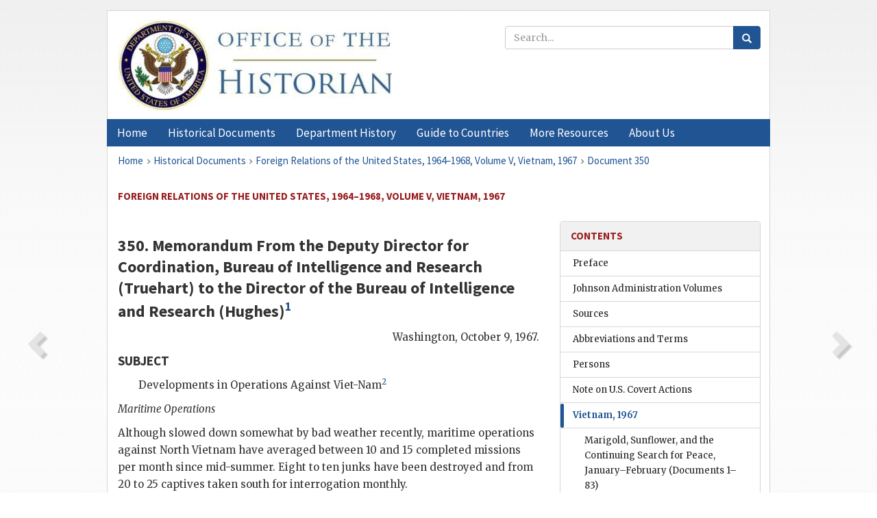

--- FILE ---
content_type: text/html;charset=utf-8
request_url: https://history.state.gov/historicaldocuments/frus1964-68v05/d350
body_size: 12883
content:
<!DOCTYPE html>
<html data-template="pages:app-root" lang="en" data-app=""><head><meta name="viewport" content="width=device-width, initial-scale=1.0"><meta name="description" content="history.state.gov 3.0 shell"><link href="/resources/images/favicon.ico" rel="shortcut icon"><script src="">(function(w,d,s,l,i){w[l]=w[l]||[];w[l].push({'gtm.start':
        new Date().getTime(),event:'gtm.js'});var f=d.getElementsByTagName(s)[0],
        j=d.createElement(s),dl=l!='dataLayer'?'&l='+l:'';j.async=true;j.src=
        'https://www.googletagmanager.com/gtm.js?id='+i+dl;f.parentNode.insertBefore(j,f);
        })(window,document,'script','dataLayer','GTM-WBD65RCC');</script><link href="/resources/css/all.css" rel="stylesheet" type="text/css"><title>Historical Documents - Office of the Historian</title></head><body id="body">
        <!-- Google Tag Manager (noscript) -->
        <noscript><iframe src="https://www.googletagmanager.com/ns.html?id=GTM-WBD65RCC" height="0" width="0" style="display:none;visibility:hidden"></iframe></noscript>
        <!-- End Google Tag Manager (noscript) -->
        <header class="hsg-header">
            <section class="hsg-grid hsg-header-inner">
                <div class="container hsg-header-content">
                    <div class="row">
                        <div class="col-sm-7">
                            <a href="/">
                                <img src="/resources/images/Office-of-the-Historian-logo_500x168.jpg" class="img-responsive" width="400" alt="Office of the Historian">
                            </a>
                        </div>
                        <div class="col-sm-5">
                            
                                <div class="banner__search">
                                    <div class="searchbox">
                                        <form action="/search" method="get" class="main-form" id="navigationSearchForm">
                                            <p class="form-group">
                                                <!-- Search: -->
                                                <input type="text" size="15" name="q" placeholder="Search..." class="form-control" id="search-box">
                                                <button type="submit" class="hsg-link-button search-button btn">
                                                    <i class="hsg-search-button-icon"></i>
                                                </button>
                                            </p>
                                        </form>
                                    </div>
                                </div>
                            
                        </div>
                    </div>
                </div>
            </section>
        </header>

        <nav role="navigation" class="hsg-nav navbar navbar-default">
            <div class="container hsg-nav-content">
                <div class="navbar-header">
                    <button type="button" class="navbar-toggle collapsed" data-toggle="collapse" data-target="#navbar-collapse-1" aria-expanded="false">
                        <span class="sr-only">Menu</span>
                        <i class="fa fa-bars"></i>
                        <span class="toggle-text">Menu</span>
                    </button>
                    <!--<a data-template="config:app-title" class="navbar-brand" href="./index.html">App Title</a>-->
                </div>
                <div class="navbar-collapse collapse" id="navbar-collapse-1">
                    <ul class="nav navbar-nav">
                        <li class="dropdown">
                            <a href="/" shape="rect">
                                <span>Home</span>
                            </a>
                        </li>
                        <li class="dropdown">
                            <a href="/historicaldocuments" class="dropdown-toggle" data-toggle="dropdown" role="button" aria-haspopup="true" aria-expanded="false">
                                <span>Historical Documents</span>
                            </a>
                            <ul class="dropdown-menu">
                                <li>
                                    <a href="/historicaldocuments">
                                        <em>Foreign Relations of the United States</em>
                                    </a>
                                </li>
                                <li>
                                    <a href="/historicaldocuments/about-frus">About the
                                            <em>Foreign Relations</em> Series</a>
                                </li>
                                <li>
                                    <a href="/historicaldocuments/status-of-the-series">Status
                                        of the <em>Foreign Relations</em> Series</a>
                                </li>
                                <li>
                                    <a href="/historicaldocuments/frus-history">History of the
                                            <em>Foreign Relations</em> Series</a>
                                </li>
                                <li>
                                    <a href="/historicaldocuments/ebooks">Ebooks Initiative</a>
                                </li>
                                <li>
                                    <a href="/historicaldocuments/quarterly-releases">Quarterly
                                        Releases</a>
                                </li>
                            </ul>
                        </li>
                        <li id="index_nav" class="dropdown">
                            <a href="/departmenthistory" class="dropdown-toggle" data-toggle="dropdown" role="button" aria-haspopup="true" aria-expanded="false">
                                <span>Department History</span>
                            </a>
                            <ul class="dropdown-menu">
                                <li>
                                    <a href="/departmenthistory">Overview</a>
                                </li>
                                <!--
                                <li>
                                    <a href="$app/departmenthistory/timeline">Administrative
                                        Timeline</a>
                                </li>
                                -->
                                <li>
                                    <a href="/departmenthistory/people/secretaries">Biographies
                                        of the Secretaries of State</a>
                                </li>
                                <li>
                                    <a href="/departmenthistory/people/principals-chiefs">Principal Officers and Chiefs of Mission</a>
                                </li>
                                <li>
                                    <a href="/departmenthistory/travels/secretary">Travels of
                                        the Secretary of State</a>
                                </li>
                                <li>
                                    <a href="/departmenthistory/travels/president">Travels of
                                        the President</a>
                                </li>
                                <li>
                                    <a href="/departmenthistory/visits">Visits by Foreign Heads
                                        of State</a>
                                </li>
                                <li>
                                    <a href="/departmenthistory/wwi">World War I and the
                                        Department</a>
                                </li>
                                <li>
                                    <a href="/departmenthistory/buildings">Buildings of the
                                        Department of State</a>
                                </li>
                                <li>
                                    <a href="/departmenthistory/diplomatic-couriers">U.S.
                                        Diplomatic Couriers</a>
                                </li>
                            </ul>
                        </li>
                        <li id="countries_nav" class="dropdown">
                            <a href="/countries" class="dropdown-toggle" data-toggle="dropdown" role="button" aria-haspopup="true" aria-expanded="false">
                                <span>Guide to Countries</span>
                            </a>
                            <ul class="dropdown-menu">
                                <li>
                                    <a href="/countries">Guide to Country Recognition and
                                        Relations</a>
                                </li>
                                <li>
                                    <a href="/countries/archives">World Wide Diplomatic Archives
                                        Index</a>
                                </li>
                            </ul>
                        </li>
                        <li id="resources_nav" class="dropdown">
                            <a href="" class="dropdown-toggle" data-toggle="dropdown" role="button" aria-haspopup="true" aria-expanded="false">
                                <span>More Resources</span>
                            </a>
                            <ul class="dropdown-menu">
                                <li>
                                    <a href="/tags">Browse Resources by Subject Tag</a>
                                </li>
                                <li>
                                    <a href="/conferences">Conferences</a>
                                </li>
                                <li>
                                    <a href="/about/contact-us">Contact Us</a>
                                </li>
                                <li>
                                    <a href="/developer">Developer Resources &amp; APIs</a>
                                </li>
                                <li>
                                    <a href="/education">Educational Resources</a>
                                </li>
                                <li>
                                    <a href="/about/faq">Frequently Asked Questions</a>
                                </li>
                                <li>
                                    <a href="/milestones">Key Milestones</a>
                                </li>
                                <li>
                                    <a href="/open">Open Government Initiative</a>
                                </li>
                                <li>
                                    <a href="/departmenthistory/short-history">A Short History
                                        of the Department</a>
                                </li>
                            </ul>
                        </li>
                        <li class="dropdown">
                            <a href="/about" shape="rect">
                                <span>About Us</span>
                            </a>
                        </li>
                    </ul>
                </div>
            </div>
        </nav>

        <div class="hsg-main">
            <section class="hsg-grid hsg-main-inner">
                <div class="container hsg-main-content">
                    <main id="content">
        <div>
            <div class="row">
                <nav class="hsg-breadcrumb hsg-breadcrumb--wrap" aria-label="breadcrumbs"><ol vocab="http://schema.org/" typeof="BreadcrumbList" class="hsg-breadcrumb__list"><li class="hsg-breadcrumb__list-item" property="itemListElement" typeof="ListItem"><a href="/" class="hsg-breadcrumb__link" property="item" typeof="WebPage"><span property="name">Home</span></a></li><li class="hsg-breadcrumb__list-item" property="itemListElement" typeof="ListItem"><a href="/historicaldocuments" class="hsg-breadcrumb__link" property="item" typeof="WebPage"><span property="name">Historical Documents</span></a></li><li class="hsg-breadcrumb__list-item" property="itemListElement" typeof="ListItem"><a href="/historicaldocuments/frus1964-68v05" class="hsg-breadcrumb__link" property="item" typeof="WebPage"><span property="name">Foreign Relations of the United States, 1964–1968, Volume V, Vietnam, 1967</span></a></li><li class="hsg-breadcrumb__list-item" property="itemListElement" typeof="ListItem"><a href="/historicaldocuments/frus1964-68v05/d350" class="hsg-breadcrumb__link" property="item" typeof="WebPage"><span property="name">Document 350</span></a></li></ol></nav>
            </div>
            <div class="row">
                <div class="hsg-navigation-wrapper">
                    <h2 class="hsg-navigation-title" id="navigation-title">Foreign Relations of the United States, 1964–1968, Volume V,
                    Vietnam, 1967</h2>
                </div>
            </div>
            <div class="row">
                <a data-doc="frus1964-68v05.xml" data-root="1.7.4.4.24.140" data-current="1.7.4.4.24.144" class="page-nav nav-prev" data-template="pages:navigation-link" data-template-direction="previous" href="/historicaldocuments/frus1964-68v05/d349">
                    <i class="glyphicon glyphicon-chevron-left"></i>
                </a>
                <a data-doc="frus1964-68v05.xml" data-root="1.7.4.4.24.148" data-current="1.7.4.4.24.144" class="page-nav nav-next" data-template="pages:navigation-link" data-template-direction="next" href="/historicaldocuments/frus1964-68v05/d351">
                    <i class="glyphicon glyphicon-chevron-right"></i>
                </a>
                <div class="hsg-width-main">
                    <div id="content-inner">
                        <div id="content-container">
                            <div class="content"><style type="text/css">.document_right {
   display: inline; float: right;
}

</style><div class="tei-div3" id="d350">
                        <h3 class="tei-head7">350. Memorandum From the Deputy Director for Coordination, Bureau of
                            Intelligence and Research (<span class="tei-persName">Truehart</span>) to
                            the Director of the Bureau of Intelligence and Research (<span class="tei-persName">Hughes</span>)<span id="fnref:1.7.4.4.24.144.8.6"><a href="#fn:1.7.4.4.24.144.8.6" class="note" rel="footnote">1</a></span></h3>
                        <div class="tei-opener"><div class="tei-dateline"><span class="tei-placeName">Washington</span>,
                                    <span class="tei-date">October 9,
                                    1967</span>.</div></div>
                        <h4 class="tei-list1 listHead">SUBJECT</h4><ul class="tei-list2 list hsg-list-default"><li class="tei-item">Developments in Operations Against Viet-Nam<span id="fnref:1.7.4.4.24.144.12.5.2"><a href="#fn:1.7.4.4.24.144.12.5.2" class="note" rel="footnote">2</a></span></li></ul>
                        <p class="tei-p2 flushleft"><span class="tei-hi2 font-italic italic">Maritime Operations</span></p>
                        <p class="tei-p3">Although slowed down somewhat by bad weather recently, maritime
                            operations against North Vietnam have averaged between 10 and 15
                            completed missions per month since mid-summer. Eight to ten junks have
                            been destroyed and from 20 to 25 captives taken south for interrogation
                            monthly.</p>
                        <p class="tei-p3">Missions involving putting teams ashore to take prisoners for
                            interrogation, to collect operational intelligence, or to harass the
                            enemy have been scheduled more frequently recently. While several have
                            been completed successfully, their intelligence value is low. Now
                            scheduled are over-the-beach missions against Tiger Island to see if US
                            airmen are held prisoner there and against the Dong Hoi area to assess
                            the effectiveness of Mark 36 destructor mines sown there by air.</p>
                        <p class="tei-p3">New enemy defensive tactics against the PTF<span id="fnref:1.7.4.4.24.144.20.2"><a href="#fn:1.7.4.4.24.144.20.2" class="note" rel="footnote">3</a></span> missions have recently come to
                            light through prisoner interrogation and through observation during
                            missions. A “suicide” junk with TNT charges in its stern was blown up by
                            its crew when a PTF came alongside. Fortunately, a crewman put aboard
                            the junk by the PTF survived and the PTF itself was undamaged. The junk
                            was destroyed along with most of its crew. Interrogation of captives
                            from other junks has revealed that <a href="pg_874" id="pg_874" class="tei-pb1 hsg-facsilime-link" target="_self" rel="nofollow">
            [Page 874]
        </a> several junks have been equipped for suicide
                            missions, although there has been difficulty persuading fishermen to
                            volunteer as crewmen.</p>
                        <p class="tei-p3">Sampans are now serving in several areas as range markers for enemy
                            coastal batteries. When PTF’s come within a certain distance, these
                            craft drop their sails and bombardment of the PTF’s begins. These
                            tactics, while unsuccessful in causing PTF casualties, are nonetheless
                            effective in driving PTF’s farther out to sea.</p>
                        <p class="tei-p3">Many enemy craft, at the approach of PTF’s, head for shallow water in
                            which the PTF’s cannot maneuver. To counter this tactic, the PTF’s will
                            soon begin to carry Boston whalers equipped with outboard motors. The
                            whalers will be launched in shallow water to allow the pursuit of
                            sampans which run for the coast.</p>
                        <p class="tei-p3">PTF’s are now given air cap on their infrequent missions north of 20¡,
                            while carrier task force picket stations conduct air searches before all
                            missions. Over-the-beach missions are coordinated with the carrier task
                            force to ensure that there will be no coincidental illumination of the
                            PTF operational area by flare ships.</p>
                        <p class="tei-p2 flushleft"><span class="tei-hi2 font-italic italic">In-place Teams</span></p>
                        <p class="tei-p3">There are now six in-place teams and three singleton agents in North
                            Vietnam. During September two of the singletons were parachuted into
                            enemy territory and one team was dropped from the list after
                            confirmation (through Hanoi radio) of its capture by the enemy. One of
                            the six teams [<span class="tei-hi2 font-italic italic">less than 1 line of source text not
                                declassified</span>] still carried as active is suspected of being
                            “doubled” and it is planned to parachute another team into the same
                            vicinity under cover of a resupply drop to ascertain the status of [<span class="tei-hi2 font-italic italic">less than 1 line of source text not
                            declassified</span>]. The captain of the team to be infiltrated is
                            acquainted by sight with all members of [<span class="tei-hi2 font-italic italic">less than 1
                                line of source text not declassified</span>]. [<span class="tei-hi2 font-italic italic">less
                                than 1 line of source text not declassified</span>] was instructed to
                            walk out to Laos last March for helicopter pickup but has found a number
                            of reasons for delay. The present plan takes the place of a proposal,
                            happily rejected, which would have assembled the members of [<span class="tei-hi2 font-italic italic">less than 1 line of source text not declassified</span>]
                            for a resupply drop, incapacitated them with a chemical agent, and
                            picked them up by helicopter for return to South Vietnam. If anything
                            went wrong, gunships were to go into action.</p>
                        <p class="tei-p3">Of the three singleton agents now in place, one has been reporting for
                            upwards of six years. One was recruited from the many prisoners taken
                            from junks in the Gulf of Tonkin. An additional agent is now awaiting
                            favorable weather for a drop into North Vietnam.</p>
                        <p class="tei-p2 flushleft">[<span class="tei-hi2 font-italic italic">less than 1 line of source text not
                                declassified</span>] Teams</p>
                        <p class="tei-p3">One of the dozen or so trained [<span class="tei-hi2 font-italic italic">less than 1 line of
                                source text not declassified</span>] teams has recently been
                            infiltrated into the area just north of <a href="pg_875" id="pg_875" class="tei-pb1 hsg-facsilime-link" target="_self" rel="nofollow">
            [Page 875]
        </a> the <span class="tei-gloss">DMZ</span> and along
                            one of the routes leading into Laos. It will remain for about 20 days,
                            reporting on road traffic and spotting convoys for air attack by the
                            Seventh Air Force.</p>
                        <p class="tei-p3">[<span class="tei-hi2 font-italic italic">less than 1 line of source text not declassified</span>]
                            teams are landed in Laos by helicopter and walk into North Vietnam. At
                            the end of their missions they are to walk out for pickup in Laos.</p>
                        <p class="tei-p2 flushleft">[<span class="tei-hi2 font-italic italic">less than 1 line of source text not
                                declassified</span>]</p>
                        <p class="tei-p3">One [<span class="tei-hi2 font-italic italic">less than 1 line of source text not
                                declassified</span>] team was parachuted into North Vietnam along the
                            Lao Kay-Hanoi rail line near the Chinese border in mid-September. It has
                            not been heard from.</p>
                        <p class="tei-p2 flushleft"><span class="tei-hi2 font-italic italic">Radio Operations</span></p>
                        <p class="tei-p3">Three black transmitters and one grey transmitter are now in operation
                            providing respectively two, six, one, and twelve hours of programming
                            daily. One of the black transmitters is airborne over the Gulf of Tonkin
                            and either “ghosts” Hanoi broadcasts or repeats programs of the other
                            transmitters. “Morale” messages from their families to in-place team
                            members are frequently aired on one of the programs made up of messages
                            from <span class="tei-gloss">SVN</span> civilians to relatives in the
                            north.</p>
                        <p class="tei-p3">In an average month over 30 million leaflets are dropped over North
                            Vietnam by Op 34 aircraft. During the same period five hundred to a
                            thousand gift kits (suited to the closest holiday) and several hundred
                            radios would normally be distributed. Recent kits have had the fall
                            festival as a theme and have included rice bowls.</p>
                        <p class="tei-p3">From three to five hundred letters to individuals in North Vietnam are
                            posted in third countries monthly.</p>
                        <p class="tei-p3">The distribution of leaflets in North Vietnam by balloon is now being
                            studied by the Special Operations Group. [<span class="tei-hi2 font-italic italic">less than 1
                                line of source text not declassified</span>] has made two experts
                            available for the development and testing of suitable techniques. It is
                            now contemplated that the balloons will be released from <span class="tei-gloss">US</span> Navy ships in the Gulf of Tonkin.</p>
                    </div><div class="footnotes"><ol><li class="footnote" id="fn:1.7.4.4.24.144.8.6" value="1"><span class="fn-content">Source: Department of State, <span class="tei-gloss">INR</span>/IL Historical Files, EAP Files, Far
                                East Weekly Meetings. Top Secret.</span><a href="#fnref:1.7.4.4.24.144.8.6" class="fn-back">↩</a></li><li class="footnote" id="fn:1.7.4.4.24.144.12.5.2" value="2"><span class="fn-content">On September 1 <span class="tei-persName">Helms</span> sent <span class="tei-persName">Rostow</span> a memorandum entitled “U.S. Foreign
                                    Intelligence and Related Activities in Selected Areas of
                                    Southeast Asia and the Far East.” An attachment to the
                                    memorandum detailed intelligence collection activities over the
                                    past 6 months against North Vietnam by both the Central
                                    Intelligence Agency and the Department of Defense. The methods
                                    employed included [<span class="tei-hi2 font-italic italic">text not
                                    declassified</span>], extraction of information from North
                                    Vietnamese diplomats abroad, interrogations of captured
                                    prisoners inside South Vietnam, and the use of insertion teams.
                                    A general increase in the quality of intelligence on North
                                    Vietnam and its intentions was noted, with the most important
                                    result being improved assessment of the damage inflicted upon
                                    North Vietnam by U.S. bombing. (Central Intelligence Agency,
                                    Executive Registry Subject Files, Job 80–R01580R, PFIAB
                                    #14)</span><a href="#fnref:1.7.4.4.24.144.12.5.2" class="fn-back">↩</a></li><li class="footnote" id="fn:1.7.4.4.24.144.20.2" value="3"><span class="fn-content">Fast “PT” (patrol) boats.</span><a href="#fnref:1.7.4.4.24.144.20.2" class="fn-back">↩</a></li></ol></div></div>
                        </div>
                    </div>
                </div>
                <div class="hsg-width-sidebar"><aside class="hsg-aside--static">
                    
                    <div id="media-download"></div>

                    <div class="hsg-panel hsg-toc">
   <div class="hsg-panel-heading hsg-toc__header">
      <h4 class="hsg-sidebar-title">Contents</h4>
   </div>
   <nav aria-label="Side navigation">
      <ul class="hsg-toc__chapters">
         <li class="hsg-toc__chapters__item">
            <a data-template="toc:highlight-current" class="" href="/historicaldocuments/frus1964-68v05/preface">Preface</a>
         </li>
         <li class="hsg-toc__chapters__item">
            <a data-template="toc:highlight-current" class="" href="/historicaldocuments/frus1964-68v05/subseriesvols">Johnson Administration Volumes</a>
         </li>
         <li class="hsg-toc__chapters__item">
            <a data-template="toc:highlight-current" class="" href="/historicaldocuments/frus1964-68v05/sources">Sources</a>
         </li>
         <li class="hsg-toc__chapters__item">
            <a data-template="toc:highlight-current" class="" href="/historicaldocuments/frus1964-68v05/terms">Abbreviations and Terms</a>
         </li>
         <li class="hsg-toc__chapters__item">
            <a data-template="toc:highlight-current" class="" href="/historicaldocuments/frus1964-68v05/persons">Persons</a>
         </li>
         <li class="hsg-toc__chapters__item">
            <a data-template="toc:highlight-current" class="" href="/historicaldocuments/frus1964-68v05/actionssatement">Note on U.S. Covert Actions</a>
         </li>
         <li class="hsg-toc__chapters__item js-accordion">
            <a data-template="toc:highlight-current" class="hsg-current" href="/historicaldocuments/frus1964-68v05/comp1">Vietnam, 1967</a>
            <ul class="hsg-toc__chapters__nested">
               <li class="hsg-toc__chapters__item">
                  <a data-template="toc:highlight-current" class="" href="/historicaldocuments/frus1964-68v05/ch1">Marigold, Sunflower, and the Continuing Search for Peace,
                        January–February<span> (Documents 1–83)</span>
                  </a>
               </li>
               <li class="hsg-toc__chapters__item">
                  <a data-template="toc:highlight-current" class="" href="/historicaldocuments/frus1964-68v05/ch2">Debate Over Expansion of the War, February–May<span> (Documents 84–152)</span>
                  </a>
               </li>
               <li class="hsg-toc__chapters__item">
                  <a data-template="toc:highlight-current" class="" href="/historicaldocuments/frus1964-68v05/ch3">Political Development in South Vietnam, May–June<span> (Documents 153–221)</span>
                  </a>
               </li>
               <li class="hsg-toc__chapters__item">
                  <a data-template="toc:highlight-current" class="" href="/historicaldocuments/frus1964-68v05/ch4">Policy Decisions and the McNamara
                        and Clifford-Taylor Missions to South Vietnam
                        June–August<span> (Documents 222–305)</span>
                  </a>
               </li>
               <li class="hsg-toc__chapters__item">
                  <a data-template="toc:highlight-current" class="hsg-current" href="/historicaldocuments/frus1964-68v05/ch5">Pennsylvania and Overtures to the Enemy, September–October<span> (Documents 306–373)</span>
                  </a>
               </li>
               <li class="hsg-toc__chapters__item">
                  <a data-template="toc:highlight-current" class="" href="/historicaldocuments/frus1964-68v05/ch6">The Wise Men’s Meeting of November 1 and Planning To Stay the Course,
                        November–December<span> (Documents 374–452)</span>
                  </a>
               </li>
            </ul>
         </li>
         <li class="hsg-toc__chapters__item">
            <a data-template="toc:highlight-current" class="" href="/historicaldocuments/frus1964-68v05/index">Index</a>
         </li>
         <li class="hsg-toc__chapters__item">
            <a data-template="toc:highlight-current" class="" href="/historicaldocuments/frus1964-68v05/errata">Errata</a>
         </li>
      </ul>
   </nav>
</div>

                    <div>
                        <div class="hsg-panel" id="person-panel">
                            <div class="hsg-panel-heading">
                                <h4 class="hsg-sidebar-title">Persons</h4>
                            </div>
                            <div class="hsg-list-group"><a href="persons#p_HRM1" tabindex="0" class="list-group-item" data-toggle="tooltip" title="Director of Central Intelligence">Helms, Richard
                            M.</a><a href="persons#p_HTL1" tabindex="0" class="list-group-item" data-toggle="tooltip" title="Director, Bureau of Intelligence and Research, Department of State">Hughes, Thomas
                            L.</a><a href="persons#p_RWW1" tabindex="0" class="list-group-item" data-toggle="tooltip" title="Special Assistant to the President">Rostow, Walt
                            W.</a></div>
                        </div>
                        <div class="hsg-panel" id="gloss-panel">
                            <div class="hsg-panel-heading">
                                <h4 class="hsg-sidebar-title">Abbreviations &amp; Terms</h4>
                            </div>
                            <div class="hsg-list-group"><a href="terms#t_DMZ1" tabindex="0" class="list-group-item" data-toggle="tooltip" title="Demilitarized Zone">DMZ</a><a href="terms#t_INR1" tabindex="0" class="list-group-item" data-toggle="tooltip" title="Bureau of Intelligence and Research, Department of State">INR</a><a href="terms#t_SVN1" tabindex="0" class="list-group-item" data-toggle="tooltip" title="South Vietnam">SVN</a><a href="terms#t_US1" tabindex="0" class="list-group-item" data-toggle="tooltip" title="United States">US</a></div>
                        </div>
                    </div>
                </aside><aside id="sections" class="hsg-aside--section"><div class="hsg-panel"><div class="hsg-panel-heading"><h2 class="hsg-sidebar-title">Historical Documents</h2></div><ul class="hsg-list-group"><li class="hsg-list-group-item"><a href="/historicaldocuments/about-frus"><span property="name">About the <em>Foreign Relations</em> Series</span></a></li><li class="hsg-list-group-item"><a href="/historicaldocuments/status-of-the-series"><span property="name">Status of the <em>Foreign Relations</em> Series</span></a></li><li class="hsg-list-group-item"><a href="/historicaldocuments/frus-history"><span property="name">History of the <em>Foreign Relations</em> Series</span></a></li><li class="hsg-list-group-item"><a href="/historicaldocuments/ebooks"><span property="name"><em>Foreign Relations</em> Ebooks</span></a></li><li class="hsg-list-group-item"><a href="/historicaldocuments/other-electronic-resources"><span property="name">Other Electronic Resources</span></a></li><li class="hsg-list-group-item"><a href="/historicaldocuments/guide-to-sources-on-vietnam-1969-1975"><span property="name">Guide to Sources on Vietnam, 1969-1975</span></a></li><li class="hsg-list-group-item"><a href="/historicaldocuments/citing-frus"><span property="name">Citing the <em>Foreign Relations</em> series</span></a></li></ul></div></aside></div>
            </div>
        </div>
    </main>
                    <!--
                    <section class="" data-template="pages:unless-asides">
                        <button title="Cite this resource" class="hsg-cite__button">Cite this resource</button>
                    </section>
                    -->
                </div>
            </section>
        </div>

        <footer class="hsg-footer">
            <section class="hsg-grid hsg-footer-top">
                <div class="container">
                    <nav class="row">
                        <ul class="hsg-footer-list">
                            <h4>Learn more</h4>
                            <li>
                                <a href="/">Home</a>
                            </li>
                            <li>
                                <a href="/search">Search</a>
                            </li>
                            <li>
                                <a href="/about/faq">FAQ</a>
                            </li>
                        </ul>

                        <ul class="hsg-footer-list">
                            <h4>Topics</h4>
                            <li>
                                <a href="/historicaldocuments/">Historical Documents</a>
                            </li>
                            <li>
                                <a href="/departmenthistory/">Department History</a>
                            </li>
                            <li>
                                <a href="/countries/">Countries</a>
                            </li>
                        </ul>
                        <ul class="hsg-footer-list">
                            <h4>Contact</h4>
                            <li>
                                <a href="/about/">About Us</a>
                            </li>
                            <li>
                                <a href="/about/contact-us">Contact Us</a>
                            </li>
                        </ul>

                        <ul class="hsg-footer-list">
                            <h4>Policies</h4>
                            <li>
                                <a href="https://www.state.gov/section-508-accessibility-statement/">Accessibility Statement</a>
                            </li>
                            <li>
                                <a href="https://www.state.gov/privacy-policy/">Privacy Policy</a>
                            </li>
                            <li>
                                <a href="https://www.state.gov/external-link-policy-and-disclaimers/">External Link Policy</a>
                            </li>
                            <li>
                                <a href="https://www.state.gov/copyright-information/">Copyright
                                    Information</a>
                            </li>
                            <li>
                                <a href="/about/content-warning">Content Warning</a>
                            </li>
                        </ul>
                    </nav>
                </div>
            </section>

            <section class="hsg-grid hsg-footer-bottom">
                <div class="container">
                    <div class="row">
                        <address class="col-xs-12 col-sm-12 col-md-12">
                            <h4>Office of the Historian, Shared Knowledge Services, Bureau of Administration <br>
                                <a href="https://www.state.gov">United States Department of
                                State</a></h4>
                            <p>
                                <a href="mailto:history@state.gov">history@state.gov</a>
                            </p>
                            <p>Phone: <a href="tel:+1-202-955-0200">202-955-0200</a></p>
                        </address>
                    </div>
                </div>
            </section>
            
            <section class="hsg-grid hsg-footer-nether">
                <div class="container">
                    <div class="row">
                        <p><a href="mailto:history@state.gov?subject=Error%20on%20page%20%60%2Fexist%2Fapps%2Fhsg-shell%2Fhistoricaldocuments%2Ffrus1964-68v05%2Fd350%60&amp;body=%0D%0A_________________________________________________________%0D%0APlease%20provide%20any%20additional%20information%20above%20this%20line%0D%0A%0D%0ARequested%20URL%3A%0D%0A%09https%3A%2F%2Fhistory.state.gov%2Fexist%2Fapps%2Fhsg-shell%2Fhistoricaldocuments%2Ffrus1964-68v05%2Fd350%0D%0A%0D%0AParameters%3A%0D%0A%09publication-id%3A%20%20frus%0D%0A%09section-id%3A%20%20d350%0D%0A%09requested-url%3A%20%20https%3A%2F%2Fhistory.state.gov%2F%2Fhistoricaldocuments%2Ffrus1964-68v05%2Fd350%0D%0A%09x-method%3A%20%20get%0D%0A%09document-id%3A%20%20frus1964-68v05">Report an issue on this page</a></p>
                    </div>
                </div>
            </section>
        </footer>

        <script src="/resources/scripts/app.all.js" type="text/javascript" async id="cite-script"></script>
        <!-- Google tag (gtag.js) -->
        <script async src="https://www.googletagmanager.com/gtag/js?id=G-GWKX1LXFD1"></script>
        <script>
            window.dataLayer = window.dataLayer ||[];
            function gtag() {
                dataLayer.push(arguments);
            }
            gtag('js', new Date());

            gtag('config', 'G-GWKX1LXFD1');
        </script>
        <!-- We participate in the US government's analytics program. See the data at analytics.usa.gov. -->
        <script type="text/javascript" async src="https://dap.digitalgov.gov/Universal-Federated-Analytics-Min.js?agency=DOS" id="_fed_an_ua_tag"></script>
        <!--
        <script type="application/json" id="original_citation" data-template="config:csl-json"/>
        -->
    </body></html>